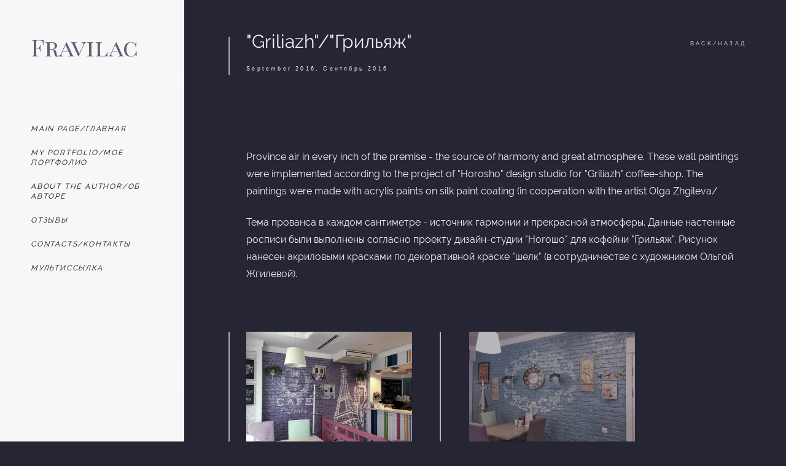

--- FILE ---
content_type: text/html; charset=UTF-8
request_url: https://fravilac.ru/griliazhgriljazh
body_size: 10243
content:
<!-- Vigbo-cms //cdn-st2.vigbo.com/u76662/88106/ levi2 -->
<!DOCTYPE html>
<html lang="ru">
<head>
    <script>var _createCookie=function(e,o,t){var i,n="";t&&((i=new Date).setTime(i.getTime()+864e5*t),n="; expires="+i.toGMTString()),document.cookie=e+"="+o+n+"; path=/"};function getCookie(e){e=document.cookie.match(new RegExp("(?:^|; )"+e.replace(/([\.$?*|{}\(\)\[\]\\\/\+^])/g,"\\$1")+"=([^;]*)"));return e?decodeURIComponent(e[1]):void 0}"bot"==getCookie("_gphw_mode")&&_createCookie("_gphw_mode","humen",0);</script>
    <meta charset="utf-8">
<title>"Griliazh"/"Грильяж"</title>
<meta name="keywords" content="" />
<meta name="description" content="&quot;Griliazh&quot;/&quot;Грильяж&quot;" />
<meta property="og:title" content="&quot;Griliazh&quot;/&quot;Грильяж&quot;" />
<meta property="og:description" content="&amp;quot;Griliazh&amp;quot;/&amp;quot;Грильяж&amp;quot;" />
<meta property="og:url" content="https://fravilac.ru/griliazhgriljazh" />
<meta property="og:type" content="website" />
<meta property="og:image" content="https://cdn-st2.vigbo.com/u76662/88106/blog/5421308/4811929/62628200/1000-be43b1df5b71acf183dc1f00b34c05ce.jpg" />
<meta property="og:image" content="https://cdn-st2.vigbo.com/u76662/88106/blog/5421308/4811929/62628201/1000-0d481d7dc0f1ab648cccb2056462b810.jpg" />

<meta name="viewport" content="width=device-width, initial-scale=1">


	<link rel="shortcut icon" href="//cdn-st2.vigbo.com/u76662/88106/favicon.ico" type="image/x-icon" />

<!-- Blog RSS -->

<!-- Preset CSS -->
    <script>window.use_preset = false;</script>

<script>
    window.cdn_paths = {};
    window.cdn_paths.modules = '//cdn-s.vigbo.com/cms/kevin2/site/' + 'dev/scripts/site/';
    window.cdn_paths.site_scripts = '//cdn-s.vigbo.com/cms/kevin2/site/' + 'dev/scripts/';
</script>
    <link href="https://fonts.googleapis.com/css?family=Abel|Alegreya:400,400i,700,700i,800,800i,900,900i|Alex+Brush|Amatic+SC:400,700|Andika|Anonymous+Pro:400i,700i|Anton|Arimo:400,400i,700,700i|Arsenal:400,400i,700,700i|Asap:400,400i,500,500i,600,600i,700,700i|Bad+Script|Baumans|Bitter:100,100i,200,200i,300,300i,400i,500,500i,600,600i,700i,800,800i,900,900i|Brygada+1918:400,700,400i,700i|Cactus+Classical+Serif|Carlito:400,700,400i,700i|Chocolate+Classical+Sans|Comfortaa:300,400,500,600,700|Commissioner:100,200,300,400,500,600,700,800,900|Cormorant:300i,400i,500,500i,600,600i,700i|Cormorant+Garamond:300i,400i,500,500i,600,600i,700i|Cormorant+Infant:300i,400i,500,500i,600,600i,700i|Cousine:400,400i,700,700i|Crafty+Girls|Cuprum:400,400i,700,700i|Days+One|Dela+Gothic+One|Delius+Unicase:400,700|Didact+Gothic|Dosis|EB+Garamond:400i,500,500i,600,600i,700i,800,800i|Euphoria+Script|Exo|Exo+2:100,100i,200,200i,300i,400i,500,500i,600,600i,700i,800,800i,900,900i|Federo|Fira+Code:300,500,600|Fira+Sans:100,100i,200,200i,300i,400i,500,500i,600,600i,700i,800,800i,900,900i|Fira+Sans+Condensed:100,100i,200,200i,300i,400i,500,500i,600,600i,700i,800,800i,900,900i|Forum|Gentium+Book+Plus:400,700,400i,700i|Gentium+Plus:400,700,400i,700i|Geologica:100,200,300,400,500,600,700,800,900|Glegoo:400,700|Golos+Text:400,500,600,700,800,900|Gudea:400,400i,700|Handlee|IBM+Plex+Mono:100,100i,200,200i,300i,400i,500,500i,600,600i,700i|IBM+Plex+Sans:100,100i,200,200i,300i,400i,500,500i,600,600i,700i|IBM+Plex+Serif:100,100i,200,200i,300,300i,400,400i,500,500i,600,600i,700,700i|Inter:100,200,300,400,500,600,700,800,900|Inter+Tight:100,200,300,400,500,600,700,800,900,100i,200i,300i,400i,500i,600i,700i,800i,900i|Istok+Web:400,400i,700,700i|JetBrains+Mono:100,100i,200,200i,300,300i,400,400i,500,500i,600,600i,700,700i,800,800i|Jost:100,100i,200,200i,300,300i,400,400i,500,500i,600,600i,700,700i,800,800i,900,900i|Jura:400,300,500,600,700|Kelly+Slab|Kranky|Krona+One|Leckerli+One|Ledger|Liter|Lobster|Lora:400,400i,700,700i,500,500i,600,600i|Lunasima:400,700|Manrope:200,300,400,500,600,700,800|Marck+Script|Marko+One|Marmelad|Merienda+One|Merriweather:300i,400i,700i,900,900i|Moderustic:300,400,500,600,700,800|Montserrat:300i,400i,500,500i,600,600i,700i,800,800i,900,900i|Montserrat+Alternates:100,100i,200,200i,300,300i,400,400i,500,500i,600,600i,700,700i,800,800i,900,900i|Mulish:200,300,400,500,600,700,800,900,200i,300i,400i,500i,600i,700i,800i,900i|Neucha|Noticia+Text:400,400i,700,700i|Noto+Sans:400,400i,700,700i|Noto+Sans+Mono:100,200,300,400,500,600,700,800,900|Noto+Serif:400,400i,700,700i|Noto+Serif+Display:100,200,300,400,500,600,700,800,900,100i,200i,300i,400i,500i,600i,700i,800i,900i|Nova+Flat|Nova+Oval|Nova+Round|Nova+Slim|Nunito:400,200,200i,300,300i,400i,600,600i,700,700i,800,800i,900,900i|Old+Standard+TT:400i|Open+Sans:300i,400i,600,600i,700i,800,800i|Open+Sans+Condensed:300,300i,700|Oranienbaum|Original+Surfer|Oswald:200,500,600|Oxygen:300|Pacifico|Philosopher:400,400i,700,700i|Piazzolla:100,200,300,400,500,600,700,800,900,100i,200i,300i,400i,500i,600i,700i,800i,900i|Play:400,700|Playfair+Display:400,700,400i,500,500i,600,600i,700i,800,800i,900,900i|Playfair+Display+SC|Poiret+One|Press+Start+2P|Prosto+One|PT+Mono|PT+Sans:400i,700i|PT+Sans+Caption:400,700|PT+Sans+Narrow:400,700|PT+Serif:400i,700i|PT+Serif+Caption:400,400i|Quicksand|Raleway:100,100i,300i,400i,500,500i,600,600i,700i,800,800i,900,900i|Roboto:100,100i,300i,400i,500,500i,700i,900,900i|Roboto+Condensed:300i,400i,700i|Roboto+Mono:100,100i,200,200i,300,300i,400,400i,500,500i,600,600i,700,700i|Roboto+Slab:100,200,500,600,800,900|Rochester|Rokkitt:400,100,300,500,600,700,800,900|Rubik:300i,400i,500,500i,600,600i,700i,800,800i,900,900i|Ruslan+Display|Russo+One|Salsa|Satisfy|Scada:400,400i,700,700i|Snippet|Sofia|Source+Code+Pro:200,300,400,500,600,700,900|Source+Sans+Pro:200,300,400,600,700,900|Source+Serif+Pro:200,200i,300,300i,400,400i,600,600i,700,700i,900,900i|Spectral:200,200i,300,300i,400,400i,500,500i,600,600i,700,700i,800,800i|Stint+Ultra+Expanded|STIX+Two+Text:400,700,400i,700i|Syncopate|Tenor+Sans|Tinos:400,400i,700,700i|Trochut|Ubuntu:300i,400i,500,500i,700i|Ubuntu+Condensed|Ubuntu+Mono:400,400i,700,700i|Unbounded:200,300,400,500,600,700,800,900|Underdog|Unkempt:400,700|Voces|Wix+Madefor+Display:400,500,600,700,800|Wix+Madefor+Text:400,500,600,700,800,400i,500i,600i,700i,800i|Yeseva+One|Ysabeau:100,200,300,400,500,600,700,800,900,100i,200i,300i,400i,500i,600i,700i,800i,900i|Ysabeau+Infant:100,200,300,400,500,600,700,800,900,100i,200i,300i,400i,500i,600i,700i,800i,900i|Ysabeau+Office:100,200,300,400,500,600,700,800,900,100i,200i,300i,400i,500i,600i,700i,800i,900i|Ysabeau+SC:100,200,300,400,500,600,700,800,900|Zen+Old+Mincho&display=swap&subset=cyrillic" rel="stylesheet">    <!-- CORE CSS -->
            <!-- SITE CSS -->
    <link rel="stylesheet" type="text/css" href="//cdn-s.vigbo.com/cms/kevin2/site/prod/css/build_cms_front.css?v=IJDBSO">
    <!-- PREVIEW CSS -->
        
    <!-- LIFE CHANGED CSS -->
            <link rel="stylesheet" type="text/css" href="https://fravilac.ru/css/custom.css?v=46.766" />
    
                        <style type="text/css">
                .adaptive-desktop .logo-text a,
                .adaptive-tablet .logo-text a{
                    letter-spacing: 0em;
                }
            </style>
            
                    <!-- <script src="//cdn-s.vigbo.com/cms/kevin2/site/dev/scripts/vendor/jquery-1.9.1.min.js?v=E1HgBQ"></script> -->

    
    
        <style>
    .adaptive-desktop .custom__content--max-width,
    .adaptive-desktop .md-infoline__wrap {
        max-width: 100%;
    }
</style>
    <script src="//cdn-s.vigbo.com/cms/kevin2/site/dev/scripts/vendor/jquery-3.3.1.min.js?ver=E1HgBQ"></script>

    </head>


	



    <body data-template="levi2" class="f__preset-box f__site f__2 loading locale_ru levi2 mod--search-disable mod--text-logo mod--header-static mod--menu-align-content mod--infoline-cross-enable desktop adaptive-desktop mod--vertical-menu mod--vertical-menu__tablet-mobile mod--infoline-disable bot-version js--loading-cascade mod--font-none-preset layout-vertical--logo-top--icons-bottom   " data-preview="">

            
    
        <div class="l-wrap js-wrap">

    <aside class="aside-header custom__header-decorate-line custom__menu-bg-rgb js--aside-header layout-vertical--logo-top--icons-bottom  " data-set-top="stay-in-window">
    <!-- Logo -->
    <div class="l-header__col l-header__logo--box">
        <div id='logoWrap' class='logo__wrap' data-lt="" >
            
<div class="logo logo-text">
	<a href="https://fravilac.ru/">
					Fravilac			</a>

</div>
        </div>
    </div>

    <!-- Menu -->
    <div class="l-header__col l-header__menu--box">
        <div data-custom-scroll class="mod--custom-scroll-hidden mod--custom-scroll-resize md-menu--mobile mod--menu-long-href js--menu--mobile mod--set-top--stop-mobile">
            <div class="menu-shadow mod--menu-shadow__top"></div>
            <div class="md-menu--mobile__cont">
                
                			<ul class="menu md-menu__main js--menu__main is--level1 		 mod--menu_left"><li  id="5359905" data-id="5359905" class="md-menu__li-l1 menu-item js--menu__li-l1 "><a class="md-menu__href-l1 is--link-level1 f__menu  big-height5" href="https://fravilac.ru/"  >MAIN PAGE/ГЛАВНАЯ</a></li><li  id="5359901" data-id="5359901" class="md-menu__li-l1 menu-item js--menu__li-l1  with-sub"><a class="md-menu__href-l1 js--menu-mobile-sildetoggle is--link-level1 f__menu   big-height5" href="https://fravilac.ru/Wallpainting"  >MY PORTFOLIO/МОЕ ПОРТФОЛИО</a><div class="md-menu__wrap-l2 js--menu-submenu" id="sub-5359901" data-parent-id="5359901"><ul class="mod--submenu-center js--menu-submenu__ul mod--custom-scrollbar__not-mac"><li class="md-menu__li-l2 "><a class="md-menu__href-l2 f__sub-menu" href="https://fravilac.ru/Wallpainting"  >Wallpainting/Роспись стен</a></li><li class="md-menu__li-l2 "><a class="md-menu__href-l2 f__sub-menu" href="https://fravilac.ru/fashion"  >My creative projects/Мои творческие проекты</a></li><li class="md-menu__li-l2 "><a class="md-menu__href-l2 f__sub-menu" href="https://fravilac.ru/pictures"  >Pictures/Картины</a></li><li class="md-menu__li-l2 "><a class="md-menu__href-l2 f__sub-menu" href="https://fravilac.ru/drawing-on-he-interior-objectsrospis-interernyh-obektov"  >Drawing on he interior objects/Роспись интерьерных объектов</a></li><li class="md-menu__li-l2 "><a class="md-menu__href-l2 f__sub-menu" href="https://fravilac.ru/mural-personal-collection-magic-of-the-linepersonalnaja-kollektsija-sjuzhetov-magija-v-linii"  >Mural personal collection "Magic of the line"/Персональная коллекция сюжетов "Магия в линии"</a></li><li class="md-menu__li-l2 "><a class="md-menu__href-l2 f__sub-menu" href="https://fravilac.ru/Spaceinarches2"  >"Rythms of heaven". Interior collection/Коллекция многослойных панно "Ритмы неба. Сила проявленности""</a></li><li class="md-menu__li-l2 "><a class="md-menu__href-l2 f__sub-menu" href="https://fravilac.ru/multimediamultimedia"  >Multimedia/Мультимедиа </a></li></ul></div></li><li  id="5359908" data-id="5359908" class="md-menu__li-l1 menu-item js--menu__li-l1 "><a class="md-menu__href-l1 is--link-level1 f__menu  big-height5" href="https://fravilac.ru/about"  >ABOUT THE AUTHOR/ОБ АВТОРЕ</a></li><li  id="5359909" data-id="5359909" class="md-menu__li-l1 menu-item js--menu__li-l1 "><a class="md-menu__href-l1 is--link-level1 f__menu  big-height5" href="https://fravilac.ru/reviews"  >ОТЗЫВЫ</a></li><li  id="5359907" data-id="5359907" class="md-menu__li-l1 menu-item js--menu__li-l1 "><a class="md-menu__href-l1 is--link-level1 f__menu  big-height5" href="https://fravilac.ru/contact"  >CONTACTS/КОНТАКТЫ</a></li><li  id="5544205" data-id="5544205" class="md-menu__li-l1 menu-item js--menu__li-l1 "><a class="md-menu__href-l1 is--link-level1 f__menu  big-height5" href="https://fravilac.ru/links"  >МУЛЬТИССЫЛКА</a></li></ul><div class="md-menu-mobile__socials social-icons"><div class="social-icons-wrapper"></div></div>
            </div>
            <div class="menu-shadow mod--menu-shadow__bottom"></div>
        </div>
    </div>

    <!-- Icons Search and Basket -->
    <div class="l-header__col l-header__icon--box">
        <div class="js--menu-icons md-menu__icons " style="display: none">
        <!-- Если есть поиск или корзина -->
    <div class="l-header__icons--box f__menu">
        &nbsp; <!-- для выравнивания по вертикали (дублирует размер шрифта) -->

        <div class="l-header__icons--wrap">
            <div class="js--iconBasketWrapper" >
                
            </div>

                    </div>

        <!-- Add separator -->
                <!-- -->
    </div>
        </div>
    </div>

    <!-- Burger for Mobile -->
    <div class="l-header__col3 l-header__col l-header__ham--box" data-count-pages="6">
    <div class="md-menu__hamburger js-mob-menu-open">
        <svg height="20px" xmlns="http://www.w3.org/2000/svg" viewBox="0 0 18 17.5"><line class="hamburger-svg-style" y1="1" x2="18" y2="1"/><line class="hamburger-svg-style" y1="7" x2="18" y2="7"/><line class="hamburger-svg-style" y1="13" x2="18" y2="13"/></svg>
    </div>
</div>

</aside>




        <!-- Mobile menu -->
        <!-- mobile menu -->
<div  data-menu-type="mobile" data-custom-scroll data-set-top="stay-in-window" class="custom__header-decorate-line mod--custom-scroll-hidden mod--custom-scroll-resize md-menu--mobile js--menu--mobile mod--set-top--stop-mobile">
    <div class="md-menu--mobile__cont js--menu-mobile__cont">
        
        			<ul class="menu md-menu__main js--menu__main is--level1 		 mod--menu_left"><li  id="5359905" data-id="5359905" class="md-menu__li-l1 menu-item js--menu__li-l1 "><a class="md-menu__href-l1 is--link-level1 f__menu  big-height5" href="https://fravilac.ru/"  >MAIN PAGE/ГЛАВНАЯ</a></li><li  id="5359901" data-id="5359901" class="md-menu__li-l1 menu-item js--menu__li-l1  with-sub"><a class="md-menu__href-l1 js--menu-mobile-sildetoggle is--link-level1 f__menu   big-height5" href="https://fravilac.ru/Wallpainting"  >MY PORTFOLIO/МОЕ ПОРТФОЛИО</a><div class="md-menu__wrap-l2 js--menu-submenu" id="sub-5359901" data-parent-id="5359901"><ul class="mod--submenu-center js--menu-submenu__ul mod--custom-scrollbar__not-mac"><li class="md-menu__li-l2 "><a class="md-menu__href-l2 f__sub-menu" href="https://fravilac.ru/Wallpainting"  >Wallpainting/Роспись стен</a></li><li class="md-menu__li-l2 "><a class="md-menu__href-l2 f__sub-menu" href="https://fravilac.ru/fashion"  >My creative projects/Мои творческие проекты</a></li><li class="md-menu__li-l2 "><a class="md-menu__href-l2 f__sub-menu" href="https://fravilac.ru/pictures"  >Pictures/Картины</a></li><li class="md-menu__li-l2 "><a class="md-menu__href-l2 f__sub-menu" href="https://fravilac.ru/drawing-on-he-interior-objectsrospis-interernyh-obektov"  >Drawing on he interior objects/Роспись интерьерных объектов</a></li><li class="md-menu__li-l2 "><a class="md-menu__href-l2 f__sub-menu" href="https://fravilac.ru/mural-personal-collection-magic-of-the-linepersonalnaja-kollektsija-sjuzhetov-magija-v-linii"  >Mural personal collection "Magic of the line"/Персональная коллекция сюжетов "Магия в линии"</a></li><li class="md-menu__li-l2 "><a class="md-menu__href-l2 f__sub-menu" href="https://fravilac.ru/Spaceinarches2"  >"Rythms of heaven". Interior collection/Коллекция многослойных панно "Ритмы неба. Сила проявленности""</a></li><li class="md-menu__li-l2 "><a class="md-menu__href-l2 f__sub-menu" href="https://fravilac.ru/multimediamultimedia"  >Multimedia/Мультимедиа </a></li></ul></div></li><li  id="5359908" data-id="5359908" class="md-menu__li-l1 menu-item js--menu__li-l1 "><a class="md-menu__href-l1 is--link-level1 f__menu  big-height5" href="https://fravilac.ru/about"  >ABOUT THE AUTHOR/ОБ АВТОРЕ</a></li><li  id="5359909" data-id="5359909" class="md-menu__li-l1 menu-item js--menu__li-l1 "><a class="md-menu__href-l1 is--link-level1 f__menu  big-height5" href="https://fravilac.ru/reviews"  >ОТЗЫВЫ</a></li><li  id="5359907" data-id="5359907" class="md-menu__li-l1 menu-item js--menu__li-l1 "><a class="md-menu__href-l1 is--link-level1 f__menu  big-height5" href="https://fravilac.ru/contact"  >CONTACTS/КОНТАКТЫ</a></li><li  id="5544205" data-id="5544205" class="md-menu__li-l1 menu-item js--menu__li-l1 "><a class="md-menu__href-l1 is--link-level1 f__menu  big-height5" href="https://fravilac.ru/links"  >МУЛЬТИССЫЛКА</a></li></ul><div class="md-menu-mobile__socials social-icons"><div class="social-icons-wrapper"></div></div>
        <span class="js-close-mobile-menu close-mobile-menu">
        <!--<svg width="20px" height="20px"  xmlns="http://www.w3.org/2000/svg" viewBox="0 0 14.39 17.5"><line class="close-menu-burger" x1="0.53" y1="2.04" x2="13.86" y2="15.37"/><line class="close-menu-burger" x1="0.53" y1="15.37" x2="13.86" y2="2.04"/></svg>-->
            <svg xmlns="http://www.w3.org/2000/svg" width="18" height="18" viewBox="0 0 18 18"><path class="close-menu-burger" fill="none" fill-rule="evenodd" stroke="#fff" stroke-linecap="round" stroke-linejoin="round" stroke-width="1.5" d="M9 9.5l8-8-8 8-8-8 8 8zm0 0l8 8-8-8-8 8 8-8z"/></svg>
        </span>
    </div>
</div>

        <!-- Blog Slider -->
        
        <!-- CONTENT -->
        <div class="l-content l-content--main  desktop ">
            <section id="blog" class="l-content--box blog composite" data-structure="blog-dispatcher" data-blog-type="" data-blog-preview-layout="">
    <div class="">
        <!-- Desktop/Mobile Blog -->
        
                <style>
        #post-content .element-box > .element { padding-bottom: 10px; }

        .composite-content .composite-content-box {
            max-width: 1200px;
            margin: 0 auto;
        }

    </style>

    <script type="text/json" id="blog-options">
        {"sid":"5421308","url":"griliazhgriljazh","design":null}    </script>

    <script type="text/json" id="post-form-error-messages">
        {"required":"\u041e\u0431\u044f\u0437\u0430\u0442\u0435\u043b\u044c\u043d\u043e \u043a \u0437\u0430\u043f\u043e\u043b\u043d\u0435\u043d\u0438\u044e","mailerror":"\u0412\u0432\u0435\u0434\u0438\u0442\u0435 \u043a\u043e\u0440\u0440\u0435\u043a\u0442\u043d\u044b\u0439 e-mail","msgInvalidFileExtension":"\u041d\u0435\u0434\u043e\u043f\u0443\u0441\u0442\u0438\u043c\u044b\u0439 \u0444\u043e\u0440\u043c\u0430\u0442 \u0444\u0430\u0439\u043b\u0430 \"{name}\", \u0437\u0430\u0433\u0440\u0443\u0437\u0438\u0442\u0435 \u0444\u0430\u0439\u043b \u0432 \u0444\u043e\u0440\u043c\u0430\u0442\u0435 \"{extensions}\"","msgSizeTooLarge":"\u0424\u0430\u0439\u043b \"{name}\" ({size} KB) \u0441\u043b\u0438\u0448\u043a\u043e\u043c \u0431\u043e\u043b\u044c\u0448\u043e\u0439, \u043c\u0430\u043a\u0441\u0438\u043c\u0430\u043b\u044c\u043d\u044b\u0439 \u0440\u0430\u0437\u043c\u0435\u0440 \u0444\u0430\u0439\u043b\u0430 {maxSize} KB.","msgSumSizeTooLarge":"\u041e\u0431\u0449\u0438\u0439 \u0440\u0430\u0437\u043c\u0435\u0440 \u0444\u0430\u0439\u043b\u043e\u0432 \u043d\u0435 \u0434\u043e\u043b\u0436\u0435\u043d \u043f\u0440\u0435\u0432\u044b\u0448\u0430\u0442\u044c 25 \u041cB","msgDuplicateFile":"\u0424\u0430\u0439\u043b \"{name}\" \u0443\u0436\u0435 \u043f\u0440\u0438\u043a\u0440\u0435\u043f\u043b\u0435\u043d. \u0412\u044b \u043d\u0435 \u043c\u043e\u0436\u0435\u0442\u0435 \u043f\u0440\u0438\u043a\u0440\u0435\u043f\u0438\u0442\u044c 2 \u043e\u0434\u0438\u043d\u0430\u043a\u043e\u0432\u044b\u0445 \u0444\u0430\u0439\u043b\u0430."}    </script>

    <script type="text/json" id="blog-protect-images-options">
        {"message":"","protectImage":"n"}    </script>
    <script>window.widgetPostMapScroll = true;</script>

    <div class="composite-content blog-content sidebar-position-none blog-type-post"
         data-backbone-view="blog-post"
         data-protect-image="Array">
        <!-- composite-content-box -->
        <div class=" blog-content-box">
            

<div class="items">
    <article class="post composite-frontend-post" id="post_4811929">
        <div id="post-content" style="max-width: 100%;">
            <div class="post-body">
	<style type="text/css">.adaptive-desktop #section4811929_0 .section__content{min-height:10px;}</style><a id="custom" class="js--anchor" name="custom"></a><div class="md-section js--section" id="section4811929_0">
        
    <div class="section__bg"  ></div>
			<div class="section__content">
				<div class="container custom__content--max-width"><div class="row"><div class="col col-md-1"><div class="widget"
	 id="widget_62628216"
	 data-id="62628216"
	 data-type="post-vertical-break-line">

    <div class="wg-post-vertical-break-line" id="w_62628216" data-type="_line">
    <style>
                /*may be delete this style*/
        #w_62628216 .decoration { /*for Old line (because save in DB)*/
            height: 100% !important;
                            top: 0% !important;
                    }
            </style>
    
    <div class="wg-post-vertical-break-line__block">
       <div class="wg-post-vertical-break-line__decoration align-middle" style="height: 100%; background: url(&quot;[data-uri]&quot;) center center repeat-y;"></div>
    </div>
</div></div>
</div><div class="col col-md-12"><div class="widget"
	 id="widget_62628193"
	 data-id="62628193"
	 data-type="simple-text">

    
<div class="element simple-text transparentbg" id="w_62628193" style="background-color: transparent; ">
    <div class="text-box text-box-test1  nocolumns" style="max-width: 100%; -moz-column-gap: 10px; -webkit-column-gap: 10px; column-gap: 10px; letter-spacing: 0em; line-height: 0.5; font-family: 'Arial'; font-size: 16px !important;  margin: 0 auto; ">
        <p><span style="font-family:raleway regular;"><span style="font-size:30px;">&quot;Griliazh&quot;/&quot;Грильяж&quot;</span></span></p>
        
    </div>
</div></div>
<div class="widget"
	 id="widget_62628195"
	 data-id="62628195"
	 data-type="simple-text">

    
<div class="element simple-text transparentbg" id="w_62628195" style="background-color: transparent; ">
    <div class="text-box text-box-test1  nocolumns" style="max-width: 100%; -moz-column-gap: 10px; -webkit-column-gap: 10px; column-gap: 10px; letter-spacing: 0.2em; line-height: 1.6; font-family: 'Arial'; font-size: 16px !important;  margin: 0 auto; ">
        <p><span style="font-size:9px;">September 2016, Сентябрь 2016</span></p>
        
    </div>
</div></div>
</div><div class="col col-md-11"><div class="widget"
	 id="widget_62628194"
	 data-id="62628194"
	 data-type="simple-text">

    
<div class="element simple-text transparentbg" id="w_62628194" style="background-color: transparent; ">
    <div class="text-box text-box-test1  nocolumns" style="max-width: 100%; -moz-column-gap: 10px; -webkit-column-gap: 10px; column-gap: 10px; letter-spacing: 0.2em; line-height: 1.1; font-family: 'Arial'; font-size: 16px !important;  margin: 0 auto; ">
        <p style="text-align: right;"><span style="font-family:raleway regular;"><span style="font-size:9px;"><a href="/portraits">BACK/НАЗАД</a></span></span></p>
        
    </div>
</div></div>
</div></div></div></div></div><style type="text/css">.adaptive-desktop #section4811929_1 .section__content{min-height:10px;}</style><a id="base" class="js--anchor" name="base"></a><div class="md-section js--section" id="section4811929_1">
        
    <div class="section__bg"  ></div>
			<div class="section__content">
				<div class="container custom__content--max-width"><div class="row"><div class="col col-md-1"><div class="widget"
	 id="widget_62628202"
	 data-id="62628202"
	 data-type="post-indent">

    <div class="wg-post-indent" id="w_62628202">
    <div class="wg-post-indent__inner" style="width: 100%; height: 46px;"></div>
</div></div>
</div><div class="col col-md-23"><div class="widget"
	 id="widget_62628199"
	 data-id="62628199"
	 data-type="simple-text">

    
<div class="element simple-text transparentbg" id="w_62628199" style="background-color: transparent; ">
    <div class="text-box text-box-test1  nocolumns" style="max-width: 100%; -moz-column-gap: 10px; -webkit-column-gap: 10px; column-gap: 10px; letter-spacing: 0em; line-height: 1.8; font-family: 'Arial'; font-size: 13px !important;  margin: 0 auto; ">
        <p><span style="font-family:raleway regular;"><span style="font-size:16px;">Province air in every inch of the premise - the source of harmony and great atmosphere. These wall paintings were implemented according to the project of &quot;Horosho&quot; design studio for &quot;Griliazh&quot; coffee-shop. The paintings were made with acrylis paints on silk paint coating (in cooperation with the artist Olga Zhgileva/</span></span></p>

<p>&nbsp;</p>

<p><span style="font-size: 16px; font-family: &quot;raleway regular&quot;; letter-spacing: 0em; background-color: transparent;">Тема прованса в каждом сантиметре - источник гармонии и прекрасной атмосферы. Данные настенные росписи были выполнены согласно проекту дизайн-студии &quot;Horoшo&quot; для кофейни &quot;Грильяж&quot;. Рисунок нанесен акриловыми красками по декоративной краске &quot;шелк&quot; (в сотрудничестве с художником Ольгой Жгилевой).</span></p>
        
    </div>
</div></div>
<div class="widget"
	 id="widget_63247065"
	 data-id="63247065"
	 data-type="post-indent">

    <div class="wg-post-indent" id="w_63247065">
    <div class="wg-post-indent__inner" style="width: 100%; height: 40px;"></div>
</div></div>
</div></div><div class="row"><div class="col col-md-1"><div class="widget"
	 id="widget_62628213"
	 data-id="62628213"
	 data-type="post-vertical-break-line">

    <div class="wg-post-vertical-break-line" id="w_62628213" data-type="_line">
    <style>
                /*may be delete this style*/
        #w_62628213 .decoration { /*for Old line (because save in DB)*/
            height: 100% !important;
                            top: 0% !important;
                    }
            </style>
    
    <div class="wg-post-vertical-break-line__block">
       <div class="wg-post-vertical-break-line__decoration align-middle" style="height: 100%; background: url(&quot;[data-uri]&quot;) center center repeat-y;"></div>
    </div>
</div></div>
</div><div class="col col-md-8"><div class="widget"
	 id="widget_62628200"
	 data-id="62628200"
	 data-type="simple-image">

    <script type="text/json" class='widget-options'>
{"photoData":{"id":"61562197","name":"be43b1df5b71acf183dc1f00b34c05ce.jpg","crop":[],"size":{"height":"916","width":"1222"},"width":"1222","height":"916","bg":"rgba(129,121,125,.7)"},"storage":"\/\/cdn-st2.vigbo.com\/u76662\/88106\/blog\/5421308\/4811929\/62628200\/"}</script>



<div class="element simple-image origin  mod--gallery-easy    " id="w_62628200">
    <div class="image-box ae--hover-effect__parent js--hover-effect__parent" style="max-width: 100%; text-align: center; ">

        <div class="image-block ae--hover-effect__child-first">
            <div class="gallery-squery-bg mod--center" style="background-color: rgba(129,121,125,.7); max-"></div>
            <img style="" class="js--pin-show image-pic gallery-image-in"  src='[data-uri]' data-base-path="//cdn-st2.vigbo.com/u76662/88106/blog/5421308/4811929/62628200/" data-file-name="be43b1df5b71acf183dc1f00b34c05ce.jpg" data-dynamic="true" alt="" width="1222" height="916" data-width="1222" data-height="916" />
            <div class="ae--hover-effect__child-first__inner js--pin-show"  ></div>
        </div>
        
    </div>
</div>
</div>
</div><div class="col col-md-2"><div class="widget"
	 id="widget_62628215"
	 data-id="62628215"
	 data-type="post-vertical-break-line">

    <div class="wg-post-vertical-break-line" id="w_62628215" data-type="_line">
    <style>
                /*may be delete this style*/
        #w_62628215 .decoration { /*for Old line (because save in DB)*/
            height: 100% !important;
                            top: 0% !important;
                    }
            </style>
    
    <div class="wg-post-vertical-break-line__block">
       <div class="wg-post-vertical-break-line__decoration align-middle" style="height: 100%; background: url(&quot;[data-uri]&quot;) center center repeat-y;"></div>
    </div>
</div></div>
</div><div class="col col-md-8"><div class="widget"
	 id="widget_62628201"
	 data-id="62628201"
	 data-type="simple-image">

    <script type="text/json" class='widget-options'>
{"photoData":{"id":"61562200","name":"0d481d7dc0f1ab648cccb2056462b810.jpg","crop":[],"size":{"height":"928","width":"1238"},"width":"1238","height":"928","bg":"rgba(123,121,129,.7)"},"storage":"\/\/cdn-st2.vigbo.com\/u76662\/88106\/blog\/5421308\/4811929\/62628201\/"}</script>



<div class="element simple-image origin  mod--gallery-easy    " id="w_62628201">
    <div class="image-box ae--hover-effect__parent js--hover-effect__parent" style="max-width: 100%; text-align: center; ">

        <div class="image-block ae--hover-effect__child-first">
            <div class="gallery-squery-bg mod--center" style="background-color: rgba(123,121,129,.7); max-"></div>
            <img style="" class="js--pin-show image-pic gallery-image-in"  src='[data-uri]' data-base-path="//cdn-st2.vigbo.com/u76662/88106/blog/5421308/4811929/62628201/" data-file-name="0d481d7dc0f1ab648cccb2056462b810.jpg" data-dynamic="true" alt="" width="1238" height="928" data-width="1238" data-height="928" />
            <div class="ae--hover-effect__child-first__inner js--pin-show"  ></div>
        </div>
        
    </div>
</div>
</div>
</div><div class="col col-md-5"><div class="widget"
	 id="widget_62628198"
	 data-id="62628198"
	 data-type="post-indent">

    <div class="wg-post-indent" id="w_62628198">
    <div class="wg-post-indent__inner" style="width: 100%; height: 10px;"></div>
</div></div>
</div></div><div class="row"><div class="col col-md-24"><div class="widget"
	 id="widget_62628206"
	 data-id="62628206"
	 data-type="post-indent">

    <div class="wg-post-indent" id="w_62628206">
    <div class="wg-post-indent__inner" style="width: 100%; height: 10px;"></div>
</div></div>
</div></div></div></div></div><style type="text/css">.adaptive-desktop #section4811929_2 .section__content{min-height:10px;}</style><a id="team" class="js--anchor" name="team"></a><div class="md-section js--section" id="section4811929_2">
        
    <div class="section__bg"  ></div>
			<div class="section__content">
				<div class="container custom__content--max-width"><div class="row"><div class="col col-md-24"><div class="widget"
	 id="widget_62628207"
	 data-id="62628207"
	 data-type="post-indent">

    <div class="wg-post-indent" id="w_62628207">
    <div class="wg-post-indent__inner" style="width: 100%; height: 10px;"></div>
</div></div>
</div></div><div class="row"><div class="col col-md-1"><div class="widget"
	 id="widget_62628214"
	 data-id="62628214"
	 data-type="post-vertical-break-line">

    <div class="wg-post-vertical-break-line" id="w_62628214" data-type="_line">
    <style>
                /*may be delete this style*/
        #w_62628214 .decoration { /*for Old line (because save in DB)*/
            height: 100% !important;
                            top: 0% !important;
                    }
            </style>
    
    <div class="wg-post-vertical-break-line__block">
       <div class="wg-post-vertical-break-line__decoration align-middle" style="height: 100%; background: url(&quot;[data-uri]&quot;) center center repeat-y;"></div>
    </div>
</div></div>
</div><div class="col col-md-5"><div class="widget"
	 id="widget_62628217"
	 data-id="62628217"
	 data-type="simple-text">

    
<div class="element simple-text transparentbg" id="w_62628217" style="background-color: transparent; ">
    <div class="text-box text-box-test1  nocolumns" style="max-width: 100%; -moz-column-gap: 40px; -webkit-column-gap: 40px; column-gap: 40px; letter-spacing: 0em; line-height: 1.8; font-family: 'Arial'; font-size: 16px !important;  margin: 0 auto; ">
        <p><span style="font-family:raleway regular;">Here you can observe some progress of wallpaintings creation.</span></p>

<p>&nbsp;</p>

<p>&nbsp;</p>

<p><span style="background-color: transparent; font-family: &quot;raleway regular&quot;; letter-spacing: 0em;">Справа - фото процесса создания настенных росписей.</span></p>
        
    </div>
</div></div>
</div><div class="col col-md-7"><div class="widget"
	 id="widget_62628212"
	 data-id="62628212"
	 data-type="simple-image">

    <script type="text/json" class='widget-options'>
{"photoData":{"id":"61562325","name":"ad2e275db6f1a27c3b999a6aa37e30b9.jpg","crop":[],"size":{"height":"2250","width":"3996"},"width":"3996","height":"2250","bg":"rgba(107,106,116,.7)"},"storage":"\/\/cdn-st2.vigbo.com\/u76662\/88106\/blog\/5421308\/4811929\/62628212\/"}</script>



<div class="element simple-image origin  mod--gallery-easy    " id="w_62628212">
    <div class="image-box ae--hover-effect__parent js--hover-effect__parent" style="max-width: 100%; text-align: center; ">

        <div class="image-block ae--hover-effect__child-first">
            <div class="gallery-squery-bg mod--center" style="background-color: rgba(107,106,116,.7); max-"></div>
            <img style="" class="js--pin-show image-pic gallery-image-in"  src='[data-uri]' data-base-path="//cdn-st2.vigbo.com/u76662/88106/blog/5421308/4811929/62628212/" data-file-name="ad2e275db6f1a27c3b999a6aa37e30b9.jpg" data-dynamic="true" alt="" width="3996" height="2250" data-width="3996" data-height="2250" />
            <div class="ae--hover-effect__child-first__inner js--pin-show"  ></div>
        </div>
        
    </div>
</div>
</div>
</div><div class="col col-md-6"><div class="widget"
	 id="widget_62628209"
	 data-id="62628209"
	 data-type="simple-image">

    <script type="text/json" class='widget-options'>
{"photoData":{"id":"61562351","name":"499903ccdb4337c757b4dde9ddee0d3c.jpg","crop":[],"size":{"height":"884","width":"1280"},"width":"1280","height":"884","bg":"rgba(117,134,151,.7)"},"storage":"\/\/cdn-st2.vigbo.com\/u76662\/88106\/blog\/5421308\/4811929\/62628209\/"}</script>



<div class="element simple-image origin  mod--gallery-easy    " id="w_62628209">
    <div class="image-box ae--hover-effect__parent js--hover-effect__parent" style="max-width: 96%; text-align: center; ">

        <div class="image-block ae--hover-effect__child-first">
            <div class="gallery-squery-bg mod--center" style="background-color: rgba(117,134,151,.7); max-"></div>
            <img style="" class="js--pin-show image-pic gallery-image-in"  src='[data-uri]' data-base-path="//cdn-st2.vigbo.com/u76662/88106/blog/5421308/4811929/62628209/" data-file-name="499903ccdb4337c757b4dde9ddee0d3c.jpg" data-dynamic="true" alt="" width="1280" height="884" data-width="1280" data-height="884" />
            <div class="ae--hover-effect__child-first__inner js--pin-show"  ></div>
        </div>
        
    </div>
</div>
</div>
</div><div class="col col-md-1"><div class="widget"
	 id="widget_62628211"
	 data-id="62628211"
	 data-type="post-indent">

    <div class="wg-post-indent" id="w_62628211">
    <div class="wg-post-indent__inner" style="width: 100%; height: 10px;"></div>
</div></div>
</div><div class="col col-md-4"><div class="widget"
	 id="widget_62628210"
	 data-id="62628210"
	 data-type="post-indent">

    <div class="wg-post-indent" id="w_62628210">
    <div class="wg-post-indent__inner" style="width: 100%; height: 10px;"></div>
</div></div>
</div></div><div class="row"><div class="col col-md-24"><div class="widget"
	 id="widget_62628208"
	 data-id="62628208"
	 data-type="post-indent">

    <div class="wg-post-indent" id="w_62628208">
    <div class="wg-post-indent__inner" style="width: 100%; height: 86px;"></div>
</div></div>
</div></div></div></div></div></div>
        </div>
    </article>
</div>        </div>
        <div class="clearfix"><!-- --></div>
    </div>

    </div>
</section>
<script id="seo-config" type="text/json">[{},{}]</script>

        </div>
        <footer class="l-footer ">
		<a name="footer"></a>
	<div class='md-btn-go-up js-scroll-top'>
		<svg width="6px" height="11px" viewBox="0 0 7 11" version="1.1" xmlns="http://www.w3.org/2000/svg" xmlns:xlink="http://www.w3.org/1999/xlink">
			<g stroke="none" stroke-width="1" fill="none" fill-rule="evenodd">
				<g class='md-btn-go-up-svg-color' transform="translate(-1116.000000, -716.000000)" fill="#ffffff">
					<polygon transform="translate(1119.115116, 721.500000) scale(1, -1) translate(-1119.115116, -721.500000) " points="1116.92791 716 1116 716.9625 1119.71163 720.8125 1120.23023 721.5 1119.71163 722.1875 1116 726.0375 1116.92791 727 1122.23023 721.5"></polygon>
				</g>
			</g>
		</svg>
	</div>
	<div class="l-content l-content--footer desktop">
	<section id="blog2" class="l-content--box blog composite" data-structure="blog-dispatcher">
		<div class="composite-content blog-content sidebar-position-none blog-type-post" data-backbone-view="blog-post" data-protect-image="">
			<div class=" blog-content-box">
				<div class="items">
					<article class="post footer-post" id="post_4811929">
						<div id="post-content" style="max-width: 100%;">
							<div class="post-body" data-structure="footer">
							<div class="post-body">
	<style type="text/css">.adaptive-desktop #section4720999_0 .section__content{min-height:10px;}footer .md-section, footer .copyright #gpwCC, footer .copyright a#gpwCC{color:rgba(37, 37, 37, 1);}footer.l-footer .section__bg{background-color:rgba(255, 255, 255, 0);}footer.l-footer .copyright{background-color:rgba(255, 255, 255, 0);}.adaptive-mobile .l-footer, .adaptive-mobile .l-footer p, .adaptive-mobile .copyright__gophotoweb--box{text-align:center !important;}footer.l-footer .copyright__gophotoweb--box{text-align:right;}</style><a id="custom" class="js--anchor" name="custom"></a><div class="md-section js--section" id="section4720999_0">
        
    <div class="section__bg"  ></div>
			<div class="section__content">
				<div class="container custom__content--max-width"><div class="row"><div class="col col-md-24"><div class="widget"
	 id="widget_61201088"
	 data-id="61201088"
	 data-type="social-icons">

    <div class="element widget-social-icons" id="w_61201088">
	<style>
				#w_61201088 .asi-icon-box { margin: 12px 6px 0 6px; }
		#w_61201088 .social-icons-content {margin: -12px -6px 0;}
							   #w_61201088 .asi-icon-box i { color: #252525; }
				#w_61201088 .asi-icon-box a:hover i { color: #cccccc; }
				#w_61201088 .asi-icon-box  a,
							   #w_61201088 .asi-icon-box  i {
														  font-size: 22px;
														  line-height: 22px;
													  }
	</style>

	<div class="widget-content social-icons-content right">
				<div class="asi-icon-box">
			<a href="https://www.instagram.com/fraviolac/" target="_blank" rel="noopener">
				<i class="widget-social-icon-instagram-circle-with-border"></i>
			</a>
		</div>
				<div class="asi-icon-box">
			<a href="https://www.facebook.com/yana.voitsekhovskaya.1" target="_blank" rel="noopener">
				<i class="widget-social-icon-facebook-circle-with-border"></i>
			</a>
		</div>
				<div class="asi-icon-box">
			<a href="https://www.flickr.com/photos/134285442@N02/" target="_blank" rel="noopener">
				<i class="widget-social-icon-flickr-circle-with-border"></i>
			</a>
		</div>
			</div>

</div></div>
</div></div></div></div></div></div>
							</div>
						</div>
					</article>
				</div>
			</div>
		</div>
	</section>
	</div>

	<div class="copyright ">
		<div class="copyright__gophotoweb--box">
			<div class="md-section js--section">
				<div class="section__content">
				<div class="container custom__content--max-width">
										<div class="row">
						<div class="col col-md-24">
                            <a id='gpwCC' href="https://vigbo.com/?utm_source=fravilac.ru&utm_medium=footer&utm_campaign=copyright" target="_blank" rel="noopener noreferrer">сайт от vigbo</a>
						</div>
					</div>
				</div>
				</div>
			</div>
		</div>
	</div>
	
</footer>

<!-- Search -->

<!-- SVG icons -->
<script id="svg-tmpl-basket-1" type="text/template">
    <!-- Basket 01 -->
    <svg xmlns="http://www.w3.org/2000/svg" viewBox="0 0 14.57 17.5"><path class="basket-svg-style basket-svg-edit-round basket-svg-edit-limit" d="M4.58,7.15V3.42A2.69,2.69,0,0,1,7.29.75h0A2.69,2.69,0,0,1,10,3.42V7.15"/><polygon class="basket-svg-style basket-svg-edit-limit" points="13.79 16.75 0.79 16.75 1.33 5.02 13.24 5.02 13.79 16.75"/></svg>

</script>

<script id="svg-tmpl-basket-2" type="text/template">
    <!-- Basket 02 -->
    <svg xmlns="http://www.w3.org/2000/svg" viewBox="0 0 15.5 17.5"><path class="basket-svg-style basket-svg-edit-round" d="M5,4.48V3.42A2.69,2.69,0,0,1,7.75.75h0a2.69,2.69,0,0,1,2.72,2.67V4.48"/><path class="basket-svg-style basket-svg-edit-round" d="M13.23,16.75h-11A1.51,1.51,0,0,1,.75,15.26s0,0,0-.07l1-10.7h12l1,10.7a1.5,1.5,0,0,1-1.45,1.56Z"/><path class="basket-svg-style basket-svg-edit-round" d="M10.47,7.68h0"/><path class="basket-svg-style basket-svg-edit-round" d="M5,7.68H5"/></svg>

</script>

<script id="svg-tmpl-basket-3" type="text/template">
    <!-- Basket 03 -->
    <svg xmlns="http://www.w3.org/2000/svg" viewBox="0 0 16.5 17.5"><path class="basket-svg-style basket-svg-edit-round" d="M14.14,6.17H2.36S.75,12,.75,13.58A3.19,3.19,0,0,0,4,16.75h8.57a3.19,3.19,0,0,0,3.21-3.17C15.75,12,14.14,6.17,14.14,6.17Z"/><path class="basket-svg-style basket-svg-edit-limit" d="M4.5,5.64C4.5,3,5.59.75,8.25.75S12,3,12,5.64"/></svg>

</script>

<script id="svg-tmpl-basket-4" type="text/template">
    <!-- Basket 04 -->
    <svg xmlns="http://www.w3.org/2000/svg" viewBox="0 0 19.5 17.5"><polyline class="basket-svg-style basket-svg-edit-round" points="1.97 7.15 3.75 16.11 15.75 16.11 17.55 7.15"/><line class="basket-svg-style basket-svg-edit-round basket-svg-edit-limit" x1="7.95" y1="1.17" x2="3.11" y2="6.61"/><line class="basket-svg-style basket-svg-edit-round basket-svg-edit-limit" x1="11.55" y1="1.17" x2="16.41" y2="6.61"/><line class="basket-svg-style basket-svg-edit-round" x1="0.75" y1="6.61" x2="18.75" y2="6.61"/></svg>

</script>

<script id="svg-tmpl-basket-5" type="text/template">
    <!-- Basket 05 -->
    <svg xmlns="http://www.w3.org/2000/svg" viewBox="0 0 18.5 17.5"><polyline class="basket-svg-style basket-svg-edit-round" points="0.75 1.63 3.13 1.63 5.51 12.59 15.95 12.59 17.75 4.63 4.3 4.63"/><ellipse class="basket-svg-style basket-svg-edit-limit" cx="6.64" cy="15.42" rx="1.36" ry="1.33"/><ellipse class="basket-svg-style basket-svg-edit-limit" cx="14.59" cy="15.42" rx="1.36" ry="1.33"/></svg>

</script>
<script type="text/json" id="post-tokens">
    []</script>
        <!-- //// end //// -->

        <!-- Cookie Message -->
        
    </div>

        <script src="//cdn-s.vigbo.com/cms/kevin2/site/prod/js/site.js?ver=E1HgBQ"></script>
    
        <script> var jst_default = 1;</script>
    <div class="global-site-info" data-info='{"bid" : "88106", "img_load_effect" : "cascade", "infoline_cross" : "true", "is_page_blog_post" : "", "is_shop_page" : "", "lang" : "ru", "logo" : "text", "menu_after_slider" : "", "menu_align_content" : "y", "menu_decoration_line" : "", "menu_layout" : "vertical--logo-top--icons-bottom", "menu_load_effect" : "", "menu_move_effect" : "hide", "menu_transparent" : "", "minicart": "", "mobile" : "", "protect_images" : "n", "repo" : "cms", "server" : "", "sid" : "182541", "site_name" : "levi2", "static_path" : "cdn-st2.vigbo.com", "structure_type" : "composite", "tablet" : "", "uid" : "u76662"}'></div>
    </body>
</html>
